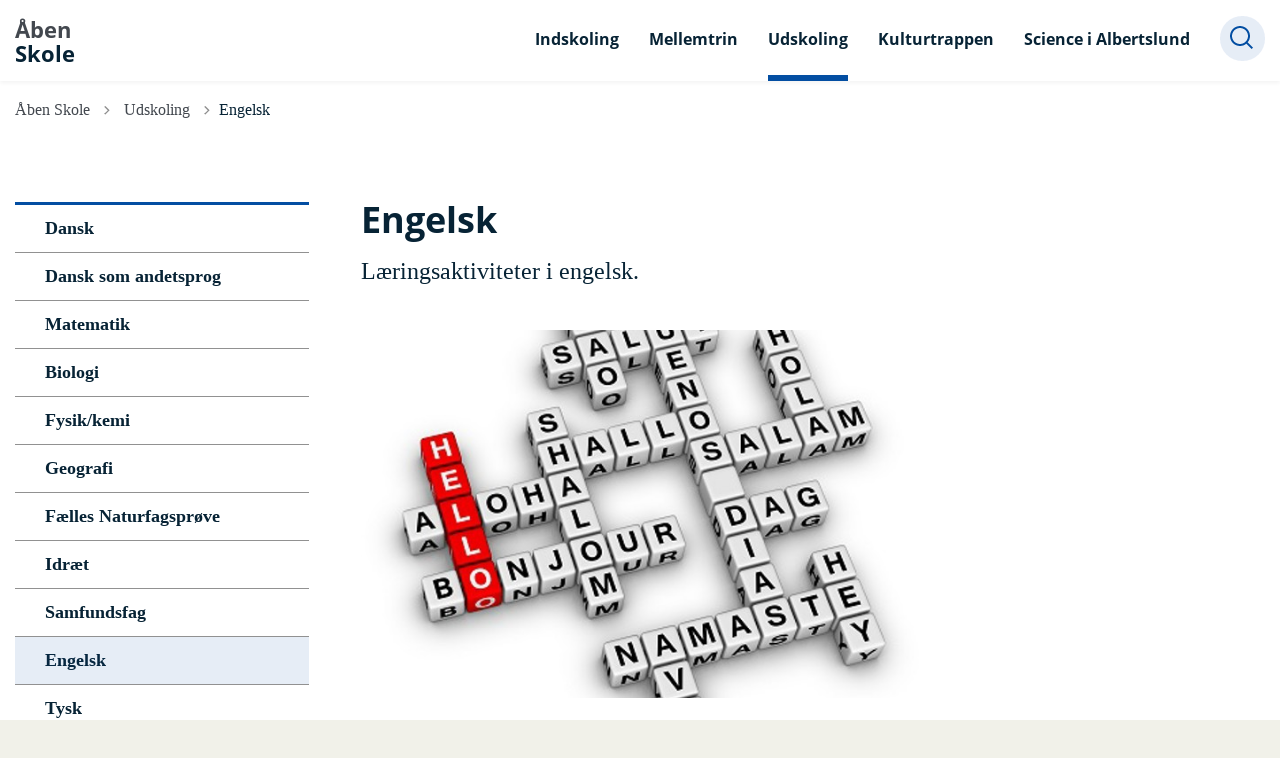

--- FILE ---
content_type: text/html; charset=utf-8
request_url: https://aabenskole.albertslund.dk/udskoling/engelsk
body_size: 10745
content:
<!DOCTYPE html>

    <meta property="publicIp" content="3.150.133.108">

<html lang="da" style="">

<head prefix="og: http://ogp.me/ns#">

    <link rel="stylesheet" media="all" type="text/css" href="/assets/css/icons.css" />
    <link rel="stylesheet" href="/css/bundle.css?v=uJPcraj3MWFXhvDnaH0f1DOvPWQ" />
    <link rel="stylesheet" type="text/css" media="print" href="/assets/css/print.css" />
    

    <script crossorigin="anonymous" src="https://cdnjs.cloudflare.com/ajax/libs/jquery/3.7.1/jquery.min.js"></script>
    <script src="https://cdnjs.cloudflare.com/ajax/libs/1000hz-bootstrap-validator/0.11.9/validator.min.js"></script>
    <script src="https://cdnjs.cloudflare.com/ajax/libs/twitter-bootstrap/4.3.1/js/bootstrap.bundle.min.js"></script>
    <script src="https://ajax.aspnetcdn.com/ajax/jquery.validate/1.16.0/jquery.validate.min.js"></script>
    <script src="https://ajax.aspnetcdn.com/ajax/mvc/5.2.3/jquery.validate.unobtrusive.min.js"></script>
    <script src="https://cdnjs.cloudflare.com/ajax/libs/js-cookie/2.2.1/js.cookie.min.js"></script>
    <script src="/Scripts/picturefill.min.js"></script>
    <script src="/Scripts/lazysizes.min.js"></script>
    <script src="/Scripts/ls.unveilhooks.min.js"></script>
    <script defer src="/scripts/cludo-voice-search.js"></script>
    <script defer src="/js/bundle.js?v=D43i7ag6iDnxkoOu2e-X7rfVFAE"></script>
    <script src="https://dreambroker.com/channel/embed/webc/dreambroker-studio-video-player.js"></script>

                    <!-- Cookieinformation -->
<script id="CookieConsent" src="https://policy.app.cookieinformation.com/uc.js"
    data-culture="DA" type="text/javascript"></script>                     <!-- Cookieinformation -->

    <!--Open Graph Metas-->
    <meta http-equiv="Content-Type" content="text/html; charset=utf-8">
    <title>Engelsk </title>
        <link rel="alternate" hreflang="da" href="https://aabenskole.albertslund.dk/udskoling/engelsk">
    <meta name="description" content="L&#xE6;ringsaktiviteter i engelsk.">
    <meta property="og:title" content="Engelsk" />
    <meta name="twitter:title" content="Engelsk" />
    <meta property="og:description" content="L&#xE6;ringsaktiviteter i engelsk." />
    <meta name="twitter:description" content="L&#xE6;ringsaktiviteter i engelsk." />
    <meta name="robots" content="index,follow">

    <meta property="og:url" content="https://aabenskole.albertslund.dk/udskoling/engelsk" />
    <meta property="og:type" content="website" />
    <meta name="pageId" content="31435" />
    <meta name="page_date" content="2024-11-04T09:37:41Z" />
    <meta name="page_breadcrumb" content="&#xC5;ben Skole|Udskoling" />

            <meta name="page_Image" content="/media/1266930/sprog.jpg?width=350&amp;height=220&amp;v=1d75b0c60e56320" />
    <meta property="og:updated_time" content="2024-11-04T09.37.41Z" />
    <meta property="og:pageDate" content="0001-01-01T00.00.00Z" />




    <meta property="og:site_name" content="">
    <meta property="og:locale" content="da">
    <meta name="google-site-verification" content="">
    <meta name="viewport" content="initial-scale=1.0, maximum-scale=5.0, minimum-scale=1.0, width=device-width" />



    <meta name="msapplication-TileColor" content="#ffffff">
    <meta name="msapplication-TileImage" content="~/icons/ms-icon-144x144.png">
    <meta name="theme-color" content="#ffffff">




    <!-- Cludo tag -->



    <!-- Twitter -->
    <meta name="twitter:card" content="summary" />
    <!-- Twitter - Article -->
            <meta property="og:image" content="https://aabenskole.albertslund.dk/media/1266930/sprog.jpg?width=1200&amp;height=630&amp;quality=90&amp;v=1d75b0c60e56320" />
            <meta property="og:ubivox-image" content="https://aabenskole.albertslund.dk/media/1266930/sprog.jpg?width=900&amp;height=600&amp;quality=90&amp;v=1d75b0c60e56320" />
            <meta property="og:image:width" content="1200">
            <meta property="og:image:height" content="630">
            <meta property="og:image:alt" content="">
            <meta name="twitter:image" content="https://aabenskole.albertslund.dk/media/1266930/sprog.jpg?width=1200&amp;height=630&amp;quality=90&amp;v=1d75b0c60e56320">
            <meta name="twitter:image:alt" content="">

    

    <style>
            :root {
            
            
            --header-brand-height-lg: 50px;
            --header-brand-height-md: 100px;

--footer-brand-height-lg: 50px;--footer-brand-height-md: 50px;
                
                
                

                
                
                


                
                
                
                
                
                
                

            }
    </style>
</head>

<body class="cta-icon-arrow-long-thin list-icon-arrow-short    "  data-pageid="31435" data-print-logo="false">


    


    

<header class="header__megamenu-extended  header--full-width bg-color__nav__secondary">
    <div>
        <a class="bypass-block" href="#main-content">G&#xE5; til hovedindhold</a>
    </div>

    <nav class="navbar navbar-expand-lg navbar__megamenu-extended    " aria-label="Hovednavigation">
        <div class="container header__container">
            <div class="navbar__megamenu__header">

                <a class="navbar-brand" href="https://aabenskole.albertslund.dk/" >
                            <div class="h1">
&#xC5;ben<br><strong>Skole</strong>                            </div>
                </a>

                <div class="navbar__megamenu__header__togglers">
                        <button id="navbarSearchToggleMobile" class="navbar__search-toggle" type="button" aria-pressed="false" aria-label="S&#xF8;ge knap" aria-haspopup="true" aria-expanded="false">
                            <svg width="23" height="23" viewBox="0 0 23 23" fill="none" xmlns="http://www.w3.org/2000/svg">
                                <path fill-rule="evenodd" clip-rule="evenodd" d="M16.3 17.7C14.6 19.1 12.4 20 10 20C4.5 20 0 15.5 0 10C0 4.5 4.5 0 10 0C15.5 0 20 4.5 20 10C20 12.4 19.2 14.6 17.7 16.3L23 21.5L21.5 23L16.3 17.7ZM18 10C18 14.4 14.4 18 10 18C5.6 18 2 14.4 2 10C2 5.6 5.6 2 10 2C14.4 2 18 5.6 18 10Z" fill="#2961D0"></path>
                            </svg>
                        </button>
                    <button class="navbar-toggler" type="button" data-toggle="collapse" data-target=".navbar-collapse" aria-expanded="false" aria-label="Vis menu">
                        <div class="navbar-toggler-icon"><span></span><span></span><span></span></div>
                    </button>
                </div>
            </div>
                <div class="navbar-collapse">

                        <div class="navbar-nav__primary-container">
                                <div class="navbar__megamenu__header">

                                    <a class="navbar-brand" href="https://aabenskole.albertslund.dk/" &#xC5;ben Skole>
                                            <div class="h1">
&#xC5;ben<br><strong>Skole</strong>                                            </div>
                                    </a>
                                </div>
                            <ul class="nav navbar-nav navbar-nav__primary">
                                            <li class="nav-item ">
                                                    <a class="nav-link "  href="/indskoling">Indskoling</a>
                                            </li>
                                            <li class="nav-item ">
                                                    <a class="nav-link "  href="/mellemtrin">Mellemtrin</a>
                                            </li>
                                            <li class="nav-item ">
                                                    <a class="nav-link active" aria-current=page href="/udskoling">Udskoling</a>
                                            </li>
                                            <li class="nav-item ">
                                                    <a class="nav-link "  href="/kulturtrappen">Kulturtrappen</a>
                                            </li>
                                            <li class="nav-item ">
                                                    <a class="nav-link "  href="/science-i-albertslund">Science i Albertslund</a>
                                            </li>
                                    <li class=" nav-item__search-toggle">
                                                <button id="navbarSearchToggle" class="navbar__search-toggle" data-textOpen="&#xC5;ben global s&#xF8;gning" data-textClose="Luk global s&#xF8;gning" type="button" aria-label="S&#xF8;ge knap" aria-haspopup="true" aria-expanded="false">
                                                    <svg width="23" height="23" viewBox="0 0 23 23" fill="none" xmlns="http://www.w3.org/2000/svg">
                                                        <path fill-rule="evenodd" clip-rule="evenodd" d="M16.3 17.7C14.6 19.1 12.4 20 10 20C4.5 20 0 15.5 0 10C0 4.5 4.5 0 10 0C15.5 0 20 4.5 20 10C20 12.4 19.2 14.6 17.7 16.3L23 21.5L21.5 23L16.3 17.7ZM18 10C18 14.4 14.4 18 10 18C5.6 18 2 14.4 2 10C2 5.6 5.6 2 10 2C14.4 2 18 5.6 18 10Z" fill="#2961D0"></path>
                                                    </svg>
                                                </button>
                                        </li>
                            </ul>
                        </div>

                </div>
        </div>
    </nav>
        <div class="header__megamenu-extended__search-bar ">
            <div class="container">
                <form id="global-search-form" class="header__megamenu-extended__search-bar__form" method="GET" action="/soeg/" role="search" autocomplete="off">
                    <div class="form-group ">
                        <input data-useraffle="False" class="js-auto-suggestions" data-search-pageid="32141" type="search" name="query" placeholder="S&#xF8;g efter indhold p&#xE5; hele siden her" required="" aria-label="S&#xF8;g efter indhold p&#xE5; hele siden her">
                        <button id="search-submit" type="submit">S&#xF8;g</button>
                    </div>
                </form>
            </div>
        </div>



<script>
    jQuery(function () {
        CheckBannerShowed()

    });
    jQuery(document).on("click", ".banner__alert__close", function () {
        var id = jQuery(this).data("bannerid");
        console.log(id)
        setCookieBanner(id)
        jQuery(".banner__alert[data-id='" + id + "']").fadeOut("fast");

    });

    function CheckBannerShowed() {
        var bannerIds = Cookies.get('BANNER-IDS');
        if (bannerIds != undefined && bannerIds != "") {
            var ids = bannerIds.split(",")
            var banner = jQuery('.banner__alert');
            $.each(banner, function (index, item) {
                if (jQuery.inArray(jQuery(item).data("id"), ids) == -1) {
                    jQuery(item).css("display", "flex").hide().show()
                }
            });

        } else {
            jQuery(".banner__alert").css("display", "flex")
                .hide()
                .show();
        }
    }
    function setCookieBanner(id) {
        var bannerIds = Cookies.get('BANNER-IDS');
        var ids = [];

        let dt = new Date();
        dt.setMinutes(dt.getMinutes() + 30)
        if (bannerIds != undefined && bannerIds != "") {
            ids = bannerIds.split(",")
            ids.push(id);
            Cookies.set('BANNER-IDS', ids.join(","), { expires: dt })
        } else {
            ids.push(id)
            Cookies.set('BANNER-IDS', ids.join(","), { expires: dt })
        }
    }
</script></header>



    
    


        
<main data-view="articleSidebarSidemenu" class="bg-main--white article-with-sidemenu article-with-sidebar" data-pagetype="article">

        

    <section class=" ">

        <div class="container">
            <div class="row">
                <div class="col-md-12">
                        <progress value="0" aria-hidden="true"></progress>
                    <div class="breadcrumb-container ">
                        <nav aria-label="Du er her">
                            <ol class="breadcrumb breadcrumb--divider-arrow">
                                        <li class="breadcrumb-item">
                                            <a href="/">
                                                    <span> &#xC5;ben Skole</span>


                                                    <svg width="8" height="13" viewBox="0 0 8 13" fill="none" xmlns="http://www.w3.org/2000/svg">
                                                        <path d="M7.8 6.29998L1.5 12.6L-6.1196e-08 11.2L5 6.29998L-4.89568e-07 1.39998L1.5 -2.39074e-05L7.8 6.29998Z" fill="#8f8f8f"></path>
                                                    </svg>
                                            </a>
                                        </li>
                                        <li class="breadcrumb-item">
                                            <a href="/udskoling">
                                                    <span class="arrow__back" role="img" aria-label="tilbage"></span>
                                                    <span class="text__back"> Udskoling</span>


                                                    <svg width="8" height="13" viewBox="0 0 8 13" fill="none" xmlns="http://www.w3.org/2000/svg">
                                                        <path d="M7.8 6.29998L1.5 12.6L-6.1196e-08 11.2L5 6.29998L-4.89568e-07 1.39998L1.5 -2.39074e-05L7.8 6.29998Z" fill="#8f8f8f"></path>
                                                    </svg>
                                            </a>
                                        </li>
                                <li class="breadcrumb-item active" aria-current="page">
                                    <span>Engelsk</span>
                                </li>
                            </ol>
                        </nav>



                    </div>
                </div>
            </div>
        </div>
    </section>

        

    <article>


        <section class="article-wrapper" id="">
            <div class="container">
                <div class="row">
                    
            


<div class="col-sm-12 col-lg-4 col-xl-3">
        <aside class="side-menu side-menu__dropdowns  ">
            <button class="side-menu__toggle-mobile" aria-expanded="false">Engelsk</button>
            <ul class="dropdown sidemenu__dropdown">
                                <li  class="dropdown side-menu__level-one"><a class="side-menu__link side-menu__level-one__link " href="/udskoling/dansk">Dansk</a></li>
                                <li  class="dropdown side-menu__level-one"><a class="side-menu__link side-menu__level-one__link " href="/udskoling/dansk-som-andetsprog">Dansk som andetsprog</a></li>
                                <li  class="dropdown side-menu__level-one"><a class="side-menu__link side-menu__level-one__link " href="/udskoling/matematik">Matematik</a></li>
                                <li  class="dropdown side-menu__level-one"><a class="side-menu__link side-menu__level-one__link " href="/udskoling/biologi">Biologi</a></li>
                                <li  class="dropdown side-menu__level-one"><a class="side-menu__link side-menu__level-one__link " href="/udskoling/fysikkemi">Fysik/kemi</a></li>
                                <li  class="dropdown side-menu__level-one"><a class="side-menu__link side-menu__level-one__link " href="/udskoling/geografi">Geografi</a></li>
                                <li  class="dropdown side-menu__level-one"><a class="side-menu__link side-menu__level-one__link " href="/udskoling/faelles-naturfagsproeve">F&#xE6;lles Naturfagspr&#xF8;ve</a></li>
                                <li  class="dropdown side-menu__level-one"><a class="side-menu__link side-menu__level-one__link " href="/udskoling/idraet">Idr&#xE6;t</a></li>
                                <li  class="dropdown side-menu__level-one"><a class="side-menu__link side-menu__level-one__link " href="/udskoling/samfundsfag">Samfundsfag</a></li>
                                <li aria-current=page class="dropdown side-menu__level-one"><a class="side-menu__link side-menu__level-one__link active" href="/udskoling/engelsk">Engelsk</a></li>
                                <li  class="dropdown side-menu__level-one"><a class="side-menu__link side-menu__level-one__link " href="/udskoling/tysk">Tysk</a></li>
                                <li  class="dropdown side-menu__level-one"><a class="side-menu__link side-menu__level-one__link " href="/udskoling/historie">Historie</a></li>
                                <li  class="dropdown side-menu__level-one"><a class="side-menu__link side-menu__level-one__link " href="/udskoling/kristendomskundskab">Kristendomskundskab</a></li>
                                <li  class="dropdown side-menu__level-one"><a class="side-menu__link side-menu__level-one__link " href="/udskoling/madkundskab">Madkundskab</a></li>
                                <li  class="dropdown side-menu__level-one"><a class="side-menu__link side-menu__level-one__link " href="/udskoling/skole-og-virksomhedssamarbejde">Skole- og virksomhedssamarbejde</a></li>
                                <li  class="dropdown side-menu__level-one"><a class="side-menu__link side-menu__level-one__link " href="/udskoling/oevrige-tilbud">&#xD8;vrige tilbud</a></li>
                                <li  class="dropdown side-menu__level-one"><a class="side-menu__link side-menu__level-one__link " href="/udskoling/trivsel">Trivsel</a></li>
                                <li  class="dropdown side-menu__level-one"><a class="side-menu__link side-menu__level-one__link " href="/udskoling/obligatoriske-emner">Obligatoriske emner</a></li>
                                <li  class="dropdown side-menu__level-one"><a class="side-menu__link side-menu__level-one__link " href="/udskoling/tvaergaaende-emner">Tv&#xE6;rg&#xE5;ende emner</a></li>
                                <li class="dropdown dropdown__list-item side-menu__level-one ">
                                    <div class="dropdown__togglers">
                                        <a  class="side-menu__toggle side-menu__level-one__toggle  " href="/udskoling/qr-loeb-i-naeromraadet">QR-l&#xF8;b i n&#xE6;romr&#xE5;det</a>
                                        <button class="dropdown-toggle " id="qr-loeb-i-naeromraadet" aria-label="QR-l&#xF8;b i n&#xE6;romr&#xE5;det dropdown menu" aria-haspopup="true" aria-expanded="true">
                                            <div class="icon-toggle"></div>
                                        </button>
                                    </div>
                                    <ul class="dropdown-menu " aria-labelledby="qr-loeb-i-naeromraadet">
                                                        <li class="dropdown dropdown__list-item dropdown-submenu ">
                                                            <div class="dropdown__togglers">
                                                                <a  class="side-menu__toggle side-menu__level-two__toggle  " href="/udskoling/qr-loeb-i-naeromraadet/stjerneloeb-paa-hyldager">Stjernel&#xF8;b p&#xE5; Hyldager</a>
                                                                <button class="dropdown-toggle " id="stjerneloeb-paa-hyldager-31447" aria-label="Stjernel&#xF8;b p&#xE5; Hyldager dropdown menu" aria-haspopup="true" aria-expanded="false">
                                                                    <div class="icon-toggle"></div>
                                                                </button>
                                                            </div>
                                                            <ul class="dropdown-menu " aria-labelledby="stjerneloeb-paa-hyldager-31447">
                                                                                <li><a  class="side-menu__link " href="/udskoling/qr-loeb-i-naeromraadet/stjerneloeb-paa-hyldager/post-1">Post 1</a></li>
                                                                                <li><a  class="side-menu__link " href="/udskoling/qr-loeb-i-naeromraadet/stjerneloeb-paa-hyldager/post-2">Post 2</a></li>
                                                                                <li><a  class="side-menu__link " href="/udskoling/qr-loeb-i-naeromraadet/stjerneloeb-paa-hyldager/post-3">Post 3</a></li>
                                                                                <li><a  class="side-menu__link " href="/udskoling/qr-loeb-i-naeromraadet/stjerneloeb-paa-hyldager/post-4">Post 4</a></li>
                                                                                <li><a  class="side-menu__link " href="/udskoling/qr-loeb-i-naeromraadet/stjerneloeb-paa-hyldager/post-5">Post 5</a></li>
                                                                                <li><a  class="side-menu__link " href="/udskoling/qr-loeb-i-naeromraadet/stjerneloeb-paa-hyldager/post-6">Post 6</a></li>
                                                            </ul>
                                                        </li>
                                                        <li class="dropdown dropdown__list-item dropdown-submenu ">
                                                            <div class="dropdown__togglers">
                                                                <a  class="side-menu__toggle side-menu__level-two__toggle  " href="/udskoling/qr-loeb-i-naeromraadet/kongsholmparkens-orienteringsrute-vejledning-til-underviser">Kongsholmparkens orienteringsrute vejledning til underviser</a>
                                                                <button class="dropdown-toggle " id="kongsholmparkens-orienteringsrute-vejledning-til-underviser-31454" aria-label="Kongsholmparkens orienteringsrute vejledning til underviser dropdown menu" aria-haspopup="true" aria-expanded="false">
                                                                    <div class="icon-toggle"></div>
                                                                </button>
                                                            </div>
                                                            <ul class="dropdown-menu " aria-labelledby="kongsholmparkens-orienteringsrute-vejledning-til-underviser-31454">
                                                                                <li><a  class="side-menu__link " href="/udskoling/qr-loeb-i-naeromraadet/kongsholmparkens-orienteringsrute-vejledning-til-underviser/post-a">Post A</a></li>
                                                                                <li><a  class="side-menu__link " href="/udskoling/qr-loeb-i-naeromraadet/kongsholmparkens-orienteringsrute-vejledning-til-underviser/post-d">Post D</a></li>
                                                                                <li><a  class="side-menu__link " href="/udskoling/qr-loeb-i-naeromraadet/kongsholmparkens-orienteringsrute-vejledning-til-underviser/post-k">Post K</a></li>
                                                                                <li><a  class="side-menu__link " href="/udskoling/qr-loeb-i-naeromraadet/kongsholmparkens-orienteringsrute-vejledning-til-underviser/post-l">Post L</a></li>
                                                                                <li><a  class="side-menu__link " href="/udskoling/qr-loeb-i-naeromraadet/kongsholmparkens-orienteringsrute-vejledning-til-underviser/post-q">Post Q</a></li>
                                                                                <li><a  class="side-menu__link " href="/udskoling/qr-loeb-i-naeromraadet/kongsholmparkens-orienteringsrute-vejledning-til-underviser/post-r">Post R</a></li>
                                                                                <li><a  class="side-menu__link " href="/udskoling/qr-loeb-i-naeromraadet/kongsholmparkens-orienteringsrute-vejledning-til-underviser/post-v">Post V</a></li>
                                                                                <li><a  class="side-menu__link " href="/udskoling/qr-loeb-i-naeromraadet/kongsholmparkens-orienteringsrute-vejledning-til-underviser/post-w">Post W</a></li>
                                                                                <li><a  class="side-menu__link " href="/udskoling/qr-loeb-i-naeromraadet/kongsholmparkens-orienteringsrute-vejledning-til-underviser/post-y">Post Y</a></li>
                                                                                <li><a  class="side-menu__link " href="/udskoling/qr-loeb-i-naeromraadet/kongsholmparkens-orienteringsrute-vejledning-til-underviser/post-oe">Post &#xD8;</a></li>
                                                                                <li><a  class="side-menu__link " href="/udskoling/qr-loeb-i-naeromraadet/kongsholmparkens-orienteringsrute-vejledning-til-underviser/post-aa">Post &#xC5;</a></li>
                                                            </ul>
                                                        </li>
                                                        <li class="dropdown dropdown__list-item dropdown-submenu ">
                                                            <div class="dropdown__togglers">
                                                                <a  class="side-menu__toggle side-menu__level-two__toggle  " href="/udskoling/qr-loeb-i-naeromraadet/den-naturfaglige-orienteringsrute-med-qr-koder">Den naturfaglige orienteringsrute med QR koder</a>
                                                                <button class="dropdown-toggle " id="den-naturfaglige-orienteringsrute-med-qr-koder-31467" aria-label="Den naturfaglige orienteringsrute med QR koder dropdown menu" aria-haspopup="true" aria-expanded="false">
                                                                    <div class="icon-toggle"></div>
                                                                </button>
                                                            </div>
                                                            <ul class="dropdown-menu " aria-labelledby="den-naturfaglige-orienteringsrute-med-qr-koder-31467">
                                                                                <li><a  class="side-menu__link " href="/udskoling/qr-loeb-i-naeromraadet/den-naturfaglige-orienteringsrute-med-qr-koder/post-1">Post 1</a></li>
                                                                                <li><a  class="side-menu__link " href="/udskoling/qr-loeb-i-naeromraadet/den-naturfaglige-orienteringsrute-med-qr-koder/post-2">Post 2</a></li>
                                                                                <li><a  class="side-menu__link " href="/udskoling/qr-loeb-i-naeromraadet/den-naturfaglige-orienteringsrute-med-qr-koder/post-3">Post 3</a></li>
                                                                                <li><a  class="side-menu__link " href="/udskoling/qr-loeb-i-naeromraadet/den-naturfaglige-orienteringsrute-med-qr-koder/post-4">Post 4</a></li>
                                                                                <li><a  class="side-menu__link " href="/udskoling/qr-loeb-i-naeromraadet/den-naturfaglige-orienteringsrute-med-qr-koder/post-5">Post 5</a></li>
                                                                                <li><a  class="side-menu__link " href="/udskoling/qr-loeb-i-naeromraadet/den-naturfaglige-orienteringsrute-med-qr-koder/post-6">Post 6</a></li>
                                                                                <li><a  class="side-menu__link " href="/udskoling/qr-loeb-i-naeromraadet/den-naturfaglige-orienteringsrute-med-qr-koder/post-7">Post 7</a></li>
                                                                                <li><a  class="side-menu__link " href="/udskoling/qr-loeb-i-naeromraadet/den-naturfaglige-orienteringsrute-med-qr-koder/post-8">Post 8</a></li>
                                                                                <li><a  class="side-menu__link " href="/udskoling/qr-loeb-i-naeromraadet/den-naturfaglige-orienteringsrute-med-qr-koder/post-9">Post 9</a></li>
                                                                                <li><a  class="side-menu__link " href="/udskoling/qr-loeb-i-naeromraadet/den-naturfaglige-orienteringsrute-med-qr-koder/post-10">Post 10</a></li>
                                                                                <li><a  class="side-menu__link " href="/udskoling/qr-loeb-i-naeromraadet/den-naturfaglige-orienteringsrute-med-qr-koder/post-11">Post 11</a></li>
                                                                                <li><a  class="side-menu__link " href="/udskoling/qr-loeb-i-naeromraadet/den-naturfaglige-orienteringsrute-med-qr-koder/post-12">Post 12</a></li>
                                                            </ul>
                                                        </li>
                                    </ul>
                                </li>

            </ul>
        </aside>
</div>




                    <div class="col-sm-12 col-lg-8 col-xl-9" id="">
                        <div id="main-content">
                            <div class="row">
                                <div class="col-md-12 col-lg-12 col-xl-8">
                                    <div class="hero__article">
                                        <div class="hero__article__text">
                                                <h1>Engelsk</h1>
                                                    <p>
                                                        Læringsaktiviteter i engelsk.
                                                    </p>
                                                <div class="hero__tags--under">
                                                    


                                                </div>

                                        </div>
                                    </div>
                                </div>
                                <div class="col-md-12 col-lg-12 col-xl-4"></div>
                                <div class="col-md-12 col-lg-12 col-xl-8">
                                        <figure class="article-wrapper__top-image" >
                                            <img loading="lazy" data-srcset="/media/1266930/sprog.jpg?width=630&amp;height=415&amp;quality=90&amp;v=1d75b0c60e56320)" data-sizes="auto" class="lazyload aspect-ratios--3-2" alt="" />
                                        </figure>

                                            


<div class="service-menu-container">
        <ul class="service-menu  ">

                <li class="service-menu__item">
                    <button id="print" onclick="window.print()" title="Print side">
                        <div class="service-menu__item__icon">
                            <svg width="24" height="20" viewBox="0 0 24 20" fill="none" xmlns="http://www.w3.org/2000/svg">
                                <path d="M22.3094 3.03755H17.8289V0.508922C17.8289 0.227906 17.601 0 17.32 0H6.68002C6.399 0 6.17109 0.227906 6.17109 0.508922V3.03759H1.69059C0.758391 3.03755 0 3.79598 0 4.72819V12.8299C0 13.7621 0.758391 14.5206 1.69059 14.5206H6.17109V19.4197C6.17109 19.7007 6.399 19.9286 6.68002 19.9286H17.32C17.601 19.9286 17.829 19.7007 17.829 19.4197V14.5206H22.3095C23.2416 14.5206 24 13.7622 24 12.8299V4.72819C24 3.79598 23.2416 3.03755 22.3094 3.03755ZM17.8289 4.05534H19.0428V5.47964H17.8289V4.05534ZM7.18889 1.01784H16.8111V5.47969H7.18889V1.01784ZM4.95717 4.05539H6.17109V5.47969H4.95717V4.05539ZM16.8111 18.9108H7.18889V12.2086H16.8111L16.8111 18.9108ZM22.9823 12.8299C22.9823 13.2009 22.6804 13.5028 22.3095 13.5028H17.8289V12.2087H18.7573C19.0383 12.2087 19.2662 11.9808 19.2662 11.6998C19.2662 11.4187 19.0383 11.1908 18.7573 11.1908H5.24278C4.96177 11.1908 4.73386 11.4187 4.73386 11.6998C4.73386 11.9808 4.96177 12.2087 5.24278 12.2087H6.17114V13.5028H1.69059C1.31967 13.5028 1.01784 13.2009 1.01784 12.8299V4.72819C1.01784 4.35722 1.31967 4.05534 1.69059 4.05534H3.93937V5.98851C3.93937 6.26953 4.16723 6.49744 4.4483 6.49744H19.5518C19.8328 6.49744 20.0607 6.26953 20.0607 5.98851V4.05534H22.3095C22.6804 4.05534 22.9823 4.35717 22.9823 4.72819V12.8299Z" fill="#005CBB"></path>
                                <path d="M3.225 8.87992C3.57713 8.87992 3.86259 8.59446 3.86259 8.24233C3.86259 7.8902 3.57713 7.60474 3.225 7.60474C2.87286 7.60474 2.5874 7.8902 2.5874 8.24233C2.5874 8.59446 2.87286 8.87992 3.225 8.87992Z" fill="#005CBB"></path>
                                <path d="M11.8523 16.0796H9.4767C9.19568 16.0796 8.96777 16.3074 8.96777 16.5885C8.96777 16.8695 9.19563 17.0974 9.4767 17.0974H11.8523C12.1333 17.0974 12.3612 16.8695 12.3612 16.5885C12.3612 16.3074 12.1333 16.0796 11.8523 16.0796Z" fill="#005CBB"></path>
                                <path d="M14.5234 13.5027H9.4767C9.19568 13.5027 8.96777 13.7306 8.96777 14.0116C8.96777 14.2927 9.19563 14.5205 9.4767 14.5205H14.5233C14.8043 14.5205 15.0322 14.2927 15.0322 14.0116C15.0322 13.7306 14.8044 13.5027 14.5234 13.5027Z" fill="#005CBB"></path>
                            </svg>
                        </div>
                        <div class="service-menu__item__text">Print</div>
                    </button>
                </li>

                <li class="service-menu__item">
                    <button class="dropdown-toggle dropdown-toggle__enlarge-text" id="enlargeText"
                            data-toggle="dropdown"
                            aria-haspopup="true"
                            aria-expanded="false"
                            title="G&#xF8;r teksten st&#xF8;rre eller mindre"
                            aria-label="Forst&#xF8;r tekst er sat til #%. Du kan &#xE6;ndre procenten her.">
                        <div class="service-menu__item__icon">
                            <svg width="18" height="17" viewBox="0 0 18 17" fill="none" xmlns="http://www.w3.org/2000/svg">
                                <path d="M6.74998 2.08935H11.25V4.33935H12.375V0.964355H0V4.33935H1.125V2.08935H5.62499V15.5894H3.37499V16.7144H8.99998V15.5894H6.74998V2.08935Z" fill="#005CBB"></path>
                                <path d="M7.875 3.46436V5.71435H9V4.58935H12.375V13.5893H10.125V14.7143H15.75V13.5893H13.5V4.58935H16.875V5.71435H18V3.46436H7.875Z" fill="#005CBB"></path>
                            </svg>
                        </div>
                        <div class="service-menu__item__text">
                            Forst&#xF8;r tekst
                        </div>
                    </button>
                    <div class="dropdown-menu dropdown-menu__enlarge-text" x-placement="bottom-start" style="position: absolute; transform: translate3d(0px, 45px, 0px); top: 0px; left: 0px; will-change: transform;">
                        <ul class="fontsize">
                            <li> <button aria-pressed="false">75%</button></li>
                            <li class="selected-size"> <button aria-pressed="true">100%</button></li>
                            <li> <button aria-pressed="false">125%</button></li>
                            <li> <button aria-pressed="false">150%</button></li>
                        </ul>
                    </div>
                </li>
           
                
<li class="service-menu__item">
    <button class="dropdown-toggle dropdown-toggle__share" id="share" aria-haspopup="true" aria-expanded="false" title="Del">
        <div class="service-menu__item__icon">
            <svg width="20" height="23" viewBox="0 0 20 23" fill="none" xmlns="http://www.w3.org/2000/svg">
                <path d="M16.2026 15.0981C14.9824 15.0981 13.8943 15.7011 13.1982 16.633L7.37004 13.2571C7.50661 12.8506 7.5815 12.412 7.5815 11.9598C7.5815 11.503 7.50661 11.069 7.36564 10.6579L13.1894 7.28661C13.8811 8.22308 14.9736 8.83063 16.1982 8.83063C18.2863 8.83063 19.9912 7.06735 19.9912 4.8975C19.9912 2.72764 18.2907 0.964355 16.1982 0.964355C14.1057 0.964355 12.4053 2.72764 12.4053 4.8975C12.4053 5.35431 12.4802 5.79284 12.6211 6.19941L6.80176 9.57067C6.11013 8.62964 5.01762 8.02665 3.79295 8.02665C1.70485 8.02665 0 9.78994 0 11.9598C0 14.1296 1.70485 15.8929 3.79736 15.8929C5.02203 15.8929 6.11454 15.2854 6.81057 14.3443L12.6344 17.7202C12.4934 18.1313 12.4141 18.5744 12.4141 19.0312C12.4141 21.1965 14.1145 22.9644 16.207 22.9644C18.2996 22.9644 20 21.2011 20 19.0312C20 16.8614 18.2952 15.0981 16.2026 15.0981ZM16.2026 2.20231C17.6388 2.20231 18.8062 3.41286 18.8062 4.90206C18.8062 6.39127 17.6388 7.60181 16.2026 7.60181C14.7665 7.60181 13.5991 6.39127 13.5991 4.90206C13.5991 3.41286 14.7709 2.20231 16.2026 2.20231ZM3.79736 14.6595C2.36123 14.6595 1.19383 13.449 1.19383 11.9598C1.19383 10.4706 2.36123 9.26004 3.79736 9.26004C5.23348 9.26004 6.40088 10.4706 6.40088 11.9598C6.40088 13.449 5.22907 14.6595 3.79736 14.6595ZM16.2026 21.7264C14.7665 21.7264 13.5991 20.5159 13.5991 19.0266C13.5991 17.5374 14.7665 16.3269 16.2026 16.3269C17.6388 16.3269 18.8062 17.5374 18.8062 19.0266C18.8062 20.5159 17.6388 21.7264 16.2026 21.7264Z" fill="#005CBB"></path>
            </svg>
        </div>
        <div class="service-menu__item__text">
            Del
        </div>
    </button>
    <ul class="dropdown-menu dropdown-menu__share" aria-labelledby="share">
            <li>
                <a href="https://www.facebook.com/sharer.php?u=https://aabenskole.albertslund.dk/udskoling/engelsk" target="_blank" title="facebook">
                    <div class="icon-facebook"></div>
                </a>
            </li>
            <li>
                <a href="https://www.linkedin.com/shareArticle?url=https://aabenskole.albertslund.dk/udskoling/engelsk" target="_blank" title="Linkedin">
                    <div class="icon-linkedin"></div>
                </a>
            </li>
            <li>
                <a href="https://twitter.com/share?url=https://aabenskole.albertslund.dk/udskoling/engelsk" target="_blank" title="twitter">
                    <div class="icon-twitter"></div>
                </a>
            </li>
        <li>
            <input id="copiedText" type="text" value="https://aabenskole.albertslund.dk/udskoling/engelsk" aria-label="Kopieret link til side" aria-hidden="true" disabled>
            <div class="btn-tooltip">
                <button class="shareLinkJs" aria-labelledby="shareLinkTooltip" target="_blank" rel="noreferrer" data-toggle="tooltip" data-placement="top" title="Kopier link">
                    <div class="icon-link"></div>
                </button>
                <div class="btn-tooltip__text" id="shareLinkTooltip" role="tooltip">Link kopieret</div>
            </div>
        </li>
        <li>
            <button class="email-share-btn" data-email-subject="Her er noget, jeg fandt og vil dele med dig" data-email-link-text="Du kan se siden her: " data-email-body="Jeg t&#xE6;nkte, at denne side kunne v&#xE6;re interessant for dig" title="Del via email">
                <div class="icon-at-sign"></div>
            </button>
        </li>
    </ul>
</li>
        </ul>
</div>


                                        <div class="article-anchor-menu">
                                            <h2>Indhold</h2>
                                            <ol></ol>
                                        </div>
                                        
    <div id="page-content" class="content">
                        

    <div class="rich-text">
        <p><strong>Fag:</strong>&nbsp;Dansk/engelsk&nbsp;</p><p><strong>Klassetrin:&nbsp;</strong>udskoling</p><p><strong>Kort beskrivelse af aktiviteten:</strong></p><p>Vi tager udgangspunkt i digtet "Træets bøn" på engelsk, oversat af Frank Jæger. Digtet står skrevet på en plade ved et træ i Tranekærs park på Langeland.</p><p><strong>Booking:&nbsp;</strong></p><p>Ring til billedskolen og hør nærmere:</p><p>Kenneth Olsson, 20 73 10 62</p><p>Eller se mere på&nbsp;<a href="http://www.billedskolen.albertslund.dk/" target="_blank">www.billedskolen.albertslund.dk&nbsp;</a></p><h2><strong>DM i Fagene</strong></h2><p>Med DM i Fagene får alle udskolingselever adgang til at arbejde med spændende og virkelighedsnære opgaver, der tager afsæt i virksomheders og organisationers reelle udforinger.</p><p>Se mere på&nbsp;<a href="https://dmifagene.dk/" target="_blank">www.dmifagene.dk</a></p>
    </div>

<script>
    var tooltips = jQuery('[data-globaltextid]');
    var text = "";
    if (tooltips != undefined) {
        tooltips.each(function (i, obj) {
            var id = jQuery(this).data("globaltextid");
            if (id != "") {
                getGlobalText(id, jQuery(this));
            }
        });
    }

    function getGlobalText(id, element) {
        var text = "";
        $.ajax({
            type: "GET",
            url: "/api/ToolTipGlobal/GetGlobalToolTipById",
            data: {
                id: id
            },
            success: function (data) {
                text = data;
                jQuery('[data-globaltextid=' + id + ']').attr("data-tippy-content", data);
            },
            error: function (data) {
                console.log("Error getting global tooltip:\n" + data);
            }
        });
        return text;
    }
</script>
    </div>




                                </div>
                                    <div class="col-md-12 col-lg-12 col-xl-4">
                                        

                                    </div>
                            </div>
                        </div>
                    </div>
                </div>
            </div>
        </section>

<section class="mb--large">

    <div class="container">
        <div class="row">
            <div class="col-md-12 col-lg-8 offset-lg-4 col-xl-6 offset-xl-3">



            </div>
        </div>
    </div>
</section>    </article>
</main>





    <section aria-label="Indhold efter artikel">
    </section>






        


                <footer class="footer ">
            <div class="footer__container">
                <div class="container">
                    <div class="row">
                        <div class="col-md-12 col-lg-5 col--footer">
                                <div class="logo">
                                        <img src="/media/0omb4voy/albertslund-logo-inverse.svg?rmode=pad&amp;height=50&amp;quality=100&amp;v=1d7bab3f4682fe0" alt=" Logo" />
                                </div>

                                <div class="footer__content">
                                    <div class="rich-text">
                                        <p><a href="https://albertslund.dk/" title="Albertslund Kommune">Albertslund Kommune</a></p>
<p>Dagtilbud &amp; Skole</p>
<p>Nordmarks Allé<br>2620 Albertslund<br>Tlf. 43 68 61 47</p>
                                    </div>
                                </div>
                        </div>
                            <div class="col-md-12 col-lg-6 offset-lg-1 col--footer">
                                <div class="container">
                                    <div class="row">
                                                <div class="col-md-6 col--footer">
                                                    <div class="footer__content">
                                                            <div class="">
<p><a href="https://www.was.digst.dk/aabenskole-albertslund-dk">Tilgængelighedserklæring</a><br><br><a href="/indskoling" title="Indskoling">Indskoling</a></p>
<p><a href="/mellemtrin" title="Mellemtrin">Mellemtrin</a></p>
<p><a href="/udskoling" title="Udskoling">Udskoling</a></p>
<p><a href="/kulturtrappen" title="Kulturtrappen">Kulturtrappen</a></p>                                                            </div>
                                                    </div>
                                                </div>
                                    </div>
                                </div>
                            </div>
                    </div>
                </div>
            </div>
        </footer>








                

    
<script src="https://cdnjs.cloudflare.com/ajax/libs/popper.js/2.9.2/umd/popper.min.js"></script>

</body>
</html>
